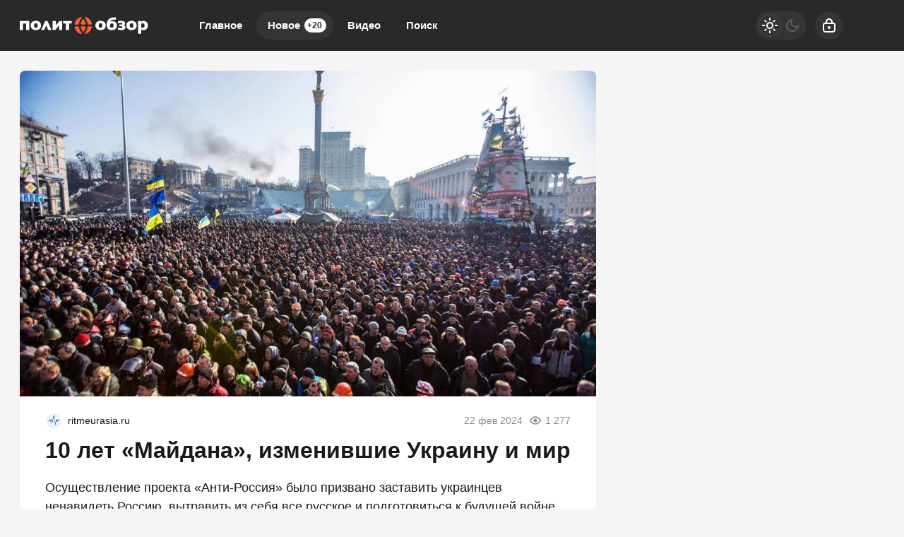

--- FILE ---
content_type: text/html; charset=utf-8
request_url: https://politobzor.net/266348-10-let-majdana-izmenivshie-ukrainu-i-mir.html
body_size: 22375
content:
<!DOCTYPE html>
<html prefix="og:http://ogp.me/ns# article:http://ogp.me/ns/article#" lang="ru" class="load">
<head>
<title>10 лет «Майдана», изменившие Украину и мир</title>
<meta charset="utf-8">
<meta name="title" content="10 лет «Майдана», изменившие Украину и мир">
<meta name="description" content="Осуществление проекта «Анти-Россия» было призвано заставить украинцев ненавидеть Россию, вытравить из себя все русское и подготовиться к будущей войне">
<meta name="keywords" content="Осуществление, проекта, «АнтиРоссия», призвано, заставить, украинцев, ненавидеть, Россию, вытравить, русское, подготовиться, будущей, войне">
<meta name="generator" content="DataLife Engine (https://dle-news.ru)">
<link rel="canonical" href="https://politobzor.net/266348-10-let-majdana-izmenivshie-ukrainu-i-mir.html">
<link rel="alternate" type="application/rss+xml" title="политобзор RSS" href="https://politobzor.net/rss.xml">
<link rel="search" type="application/opensearchdescription+xml" title="политобзор" href="https://politobzor.net/index.php?do=opensearch">
<link rel="preconnect" href="https://politobzor.net/" fetchpriority="high">
<meta property="twitter:title" content="10 лет «Майдана», изменившие Украину и мир">
<meta property="twitter:url" content="https://politobzor.net/266348-10-let-majdana-izmenivshie-ukrainu-i-mir.html">
<meta property="twitter:card" content="summary_large_image">
<meta property="twitter:image" content="https://politobzor.net/uploads/posts/2024-02/1708550220_bsrhk0r2fq1s.jpg">
<meta property="twitter:description" content="Осуществление проекта «Анти-Россия» было призвано заставить украинцев ненавидеть Россию, вытравить из себя все русское и подготовиться к будущей войне">
<meta property="og:type" content="article">
<meta property="og:site_name" content="политобзор">
<meta property="og:title" content="10 лет «Майдана», изменившие Украину и мир">
<meta property="og:url" content="https://politobzor.net/266348-10-let-majdana-izmenivshie-ukrainu-i-mir.html">
<meta property="og:image" content="https://politobzor.net/uploads/posts/2024-02/1708550220_bsrhk0r2fq1s.jpg">
<meta property="og:description" content="Осуществление проекта «Анти-Россия» было призвано заставить украинцев ненавидеть Россию, вытравить из себя все русское и подготовиться к будущей войне">
<meta name="HandheldFriendly" content="true">
<meta name="format-detection" content="telephone=no">
<meta name="viewport" content="initial-scale=1.0, width=device-width">
<meta name="apple-mobile-web-app-capable" content="yes">
<meta name="apple-mobile-web-app-status-bar-style" content="default">
<meta name="mobile-web-app-capable" content="yes">

<meta name="robots" content="max-image-preview:large">
<meta property="og:type" content="article">



<link rel="manifest" href="/manifest.json">

<link rel="shortcut icon" href="/templates/politobzor/brand/favicon/favicon.ico">
<link rel="apple-touch-icon" sizes="180x180" href="/templates/politobzor/brand/favicon/apple-touch-icon.png">
<link rel="icon" type="image/svg+xml" href="/templates/politobzor/brand/favicon/favicon.svg">
<link rel="icon" type="image/png" sizes="64x64" href="/templates/politobzor/brand/favicon/f64.png">
<link rel="icon" type="image/png" sizes="32x32" href="/templates/politobzor/brand/favicon/f32.png">
<link rel="icon" type="image/png" sizes="16x16" href="/templates/politobzor/brand/favicon/f16.png">



<link rel="preload" as="script" href="/templates/politobzor/js/darkmod.js?v=7h5vw">
<link rel="preload" as="script" href="/engine/classes/js/jquery3.js?v=7h5vw">

<link rel="preload" as="style" href="/templates/politobzor/brand/config.css?v=7h5vw">
<link rel="preload" as="style" href="/templates/politobzor/css/sys.css?v=7h5vw">
<link rel="preload" as="style" href="/templates/politobzor/css/style.css?v=7h5vw">


<link rel="preload" as="style" href="/templates/politobzor/css/text.css?v=7h5vw">
<link rel="preload" as="style" href="/templates/politobzor/css/fullstory.css?v=7h5vw">


<link href="/templates/politobzor/brand/config.css?v=7h5vw" type="text/css" rel="stylesheet" media="all">
<link href="/templates/politobzor/css/sys.css?v=7h5vw" type="text/css" rel="stylesheet" media="all">
<link href="/templates/politobzor/css/style.css?v=7h5vw" type="text/css" rel="stylesheet" media="all">


<link href="/templates/politobzor/css/short.css?v=7h5vw" type="text/css" rel="stylesheet" media="all">


<link href="/templates/politobzor/css/fullstory.css?v=7h5vw" type="text/css" rel="stylesheet" media="all">
<link href="/templates/politobzor/css/text.css?v=7h5vw" type="text/css" rel="stylesheet" media="all">




<link href="/templates/politobzor/css/uidialog.css?v=7h5vw" type="text/css" rel="stylesheet" media="all">

<link href="/templates/politobzor/css/login.css?v=7h5vw" type="text/css" rel="stylesheet" media="all">





<script src="/templates/politobzor/js/darkmod.js?v=7h5vw"></script>

<script src="https://yandex.ru/ads/system/header-bidding.js" async></script>
<script>
var adfoxBiddersMap = {
	"criteo": "868479",
	"myTarget": "852107",
	"betweenDigital": "852109",
	"adriver": "1366846"
};
var adUnits = [
	{
		"code": "adfox_desktop_3",
		"bids": [
			{
				"bidder": "criteo",
				"params": {
					"placementId": "1516430"
				}
			},
			{
				"bidder": "myTarget",
				"params": {
					"placementId": "327865"
				}
			},
			{
				"bidder": "betweenDigital",
				"params": {
					"placementId": "2721228"
				}
			},
			{
				"bidder": "adriver",
				"params": {
					"placementId": "74:politobzor_300x600"
				}
			}
		],
		"sizes": [
			[
				300,
				600
			]
		]
	}
];
var userTimeout = 1000;
window.YaHeaderBiddingSettings = {
	biddersMap: adfoxBiddersMap,
	adUnits: adUnits,
	timeout: userTimeout
};
</script>


<script>window.yaContextCb=window.yaContextCb||[]</script>
<script src="https://yandex.ru/ads/system/context.js" async></script>


<script>
	var isElementVisible = function (id) {
	target = document.querySelector('#' + id);

		// Все позиции элемента
		var targetPosition = {
			top: window.pageYOffset + target.getBoundingClientRect().top,
			left: window.pageXOffset + target.getBoundingClientRect().left,
			right: window.pageXOffset + target.getBoundingClientRect().right,
			bottom: window.pageYOffset + target.getBoundingClientRect().bottom
			},
			// Получаем позиции окна
			windowPosition = {
			top: window.pageYOffset,
			left: window.pageXOffset,
			right: window.pageXOffset + document.documentElement.clientWidth,
			bottom: window.pageYOffset + document.documentElement.clientHeight
			};

		if (targetPosition.bottom > windowPosition.top && // Если позиция нижней части элемента больше позиции верхней чайти окна, то элемент виден сверху
			targetPosition.top < windowPosition.bottom && // Если позиция верхней части элемента меньше позиции нижней чайти окна, то элемент виден снизу
			targetPosition.right > windowPosition.left && // Если позиция правой стороны элемента больше позиции левой части окна, то элемент виден слева
			targetPosition.left < windowPosition.right) { // Если позиция левой стороны элемента меньше позиции правой чайти окна, то элемент виден справа
			// Если элемент полностью видно, то запускаем следующий код

			return true 
		} else {

			return false
		};
	};
</script>

</head>

<body>
	 
<header id="header" class="header">
	<div class="wrp">
		<button class="h-burger" id="o-menu" aria-label="Меню" style="display:none;">
			<span class="iswap">
				<svg width="24" height="24" class="ic iswap-ic"><path d="M3 4V6H21V4H3ZM3 13H21V11H3V13ZM3 20H21V18H3V20Z"/></svg>
				<svg width="24" height="24" class="ic iswap-close"><use xlink:href="#ic-close"></use></svg>
			</span>
		</button>
		<div class="h-first"><a class="logo" href="/" title="Политобзор" aria-label="Политобзор">
    <svg width="182" height="40" viewBox="0 0 182 40" xmlns="http://www.w3.org/2000/svg">
        <path d="M135.884 15.6562C134.011 13.9567 130.545 13.3009 128.19 14.6526C128.845 11.2802 133.328 11.9895 136.018 11.7352L136.353 8.52344C133.382 8.64388 129.581 8.51006 127.146 10.3033C122.93 13.1403 121.458 20.4739 124.67 24.5153C127.266 27.4059 133.007 27.3792 135.764 24.7027C138.159 22.4009 138.253 17.958 135.871 15.6428L135.884 15.6562ZM132.204 22.4678C131.441 23.592 129.14 23.6053 128.377 22.4678C127.52 21.4642 127.507 18.8546 128.364 17.8643C129.113 16.7803 131.468 16.7803 132.218 17.8643C133.074 18.868 133.061 21.4642 132.218 22.4678H132.204ZM28.2501 15.3618C25.5068 12.7924 20.02 12.779 17.29 15.3618C14.8276 17.7573 14.841 22.3474 17.29 24.7562C20.02 27.3524 25.5335 27.339 28.2501 24.7562C30.6991 22.3608 30.7125 17.7573 28.2501 15.3618ZM25.1588 21.3839C24.8644 22.9898 23.0444 23.7526 21.6393 23.0834C19.8728 22.1333 19.8326 19.2159 20.8497 17.7037C21.7062 16.5127 23.8206 16.5261 24.6771 17.7037C25.3997 18.6806 25.4532 20.233 25.1588 21.3839ZM0 26.4424H4.50985V17.1818H9.11338V26.4424H13.6232V13.689H0V26.4558V26.4424ZM35.9851 13.689L30.1906 26.4424H34.58L37.5107 19.778L40.1471 26.4424H44.9915L39.3174 13.689H35.9851ZM50.8797 19.9921V13.6756H46.4903V26.429H50.2106L55.7241 19.9118V26.429H60.1135V13.689H56.3397L50.8797 20.0055V19.9921ZM61.2912 17.1818H65.1721V26.4424H69.6819V17.1818H73.5494V13.689H61.2778V17.1818H61.2912ZM119.852 15.3618C117.109 12.7924 111.622 12.779 108.892 15.3618C106.43 17.7573 106.443 22.3474 108.892 24.7562C111.622 27.3524 117.136 27.339 119.852 24.7562C122.301 22.3608 122.315 17.7573 119.852 15.3618ZM116.761 21.3839C116.467 22.9898 114.647 23.7526 113.241 23.0834C111.475 22.1333 111.435 19.2159 112.452 17.7037C113.308 16.5127 115.423 16.5261 116.279 17.7037C117.002 18.6806 117.055 20.233 116.761 21.3839ZM148.986 20.9289C148.584 20.3802 148.036 19.9653 147.38 19.7111C149.548 18.868 149.909 15.7365 147.888 14.492C145.466 12.9664 141.692 13.234 139.043 14.2109V17.3424C140.327 16.5261 145.346 15.2012 144.636 17.958C144.57 18.1052 144.449 18.239 144.289 18.3595C143.499 18.9349 141.719 18.6806 140.769 18.7342V21.0627C141.84 21.1162 143.713 20.8486 144.596 21.4642C145.051 21.8121 145.212 22.4277 144.984 22.9496C143.74 24.609 140.461 23.4983 138.936 22.6953V25.9071C141.184 26.6833 145.854 27.2855 148.183 25.4923C149.615 24.4618 150.083 22.3474 149.012 20.9155L148.986 20.9289ZM163.746 15.3618C161.003 12.7924 155.516 12.779 152.773 15.3618C150.311 17.7573 150.324 22.3474 152.773 24.7562C155.503 27.3524 161.016 27.339 163.746 24.7562C166.195 22.3608 166.209 17.7573 163.746 15.3618ZM160.669 21.3839C160.374 22.9898 158.554 23.7526 157.149 23.0834C155.65 22.334 155.516 20.1795 155.864 18.7208C156.185 17.1417 157.979 16.3923 159.384 17.0614C160.909 17.7974 161.016 19.9252 160.669 21.3839ZM181.17 17.8643C180.354 13.7827 174.854 12.0296 171.896 14.8399V13.689H167.386V31.8623H171.896V25.7064C177.637 28.9717 182.709 23.8328 181.17 17.8643ZM176.473 21.4909C175.857 23.7793 173.542 23.8328 171.896 22.6151V17.7439C174.947 15.2681 177.477 18.1587 176.473 21.4909Z" fill="white"/>
        <path d="M92.191 21.2367H87.5474C86.8113 21.2367 86.2359 21.8656 86.3697 22.5883C86.7846 24.7562 87.7079 26.7368 89.006 28.4096C89.4477 28.9717 90.2907 28.9717 90.7324 28.4096C92.0304 26.7368 92.9672 24.7428 93.3687 22.5883C93.5025 21.8656 92.9271 21.2367 92.191 21.2367ZM100.916 21.2367H97.2228C96.5671 21.2367 96.0318 21.7452 95.9381 22.3876C95.5099 25.3183 94.2921 27.9948 92.4988 30.1895C92.1107 30.6712 92.1643 31.3671 92.6594 31.7418C92.9137 31.9426 93.2482 32.0095 93.556 31.9158C97.8384 30.5909 101.144 27.0312 102.081 22.5883C102.241 21.8656 101.652 21.2233 100.916 21.2233V21.2367ZM83.7869 22.3876C83.6932 21.7452 83.1579 21.2367 82.5022 21.2367H78.8087C78.0726 21.2367 77.4838 21.879 77.6444 22.6017C78.6213 27.1918 82.1275 30.8586 86.6374 32.063C86.9451 32.1433 87.2663 32.0496 87.4804 31.8221C87.815 31.4742 87.815 30.9121 87.5072 30.5374C85.5801 28.2758 84.2419 25.4789 83.7869 22.3876ZM95.9381 17.5833C96.0318 18.2256 96.5671 18.7342 97.2228 18.7342H100.916C101.652 18.7342 102.241 18.0918 102.081 17.3692C101.13 12.9262 97.8384 9.36653 93.556 8.04167C93.2482 7.948 92.9137 8.01491 92.6594 8.21564C92.1776 8.59035 92.1241 9.29961 92.4988 9.768C94.2787 11.9627 95.4965 14.6526 95.9381 17.5699V17.5833ZM87.534 18.7342H92.1776C92.9137 18.7342 93.4891 18.1052 93.3553 17.3826C92.9404 15.2146 92.0171 13.234 90.719 11.5612C90.2774 10.9992 89.4343 10.9992 88.9926 11.5612C87.6946 13.234 86.7712 15.228 86.3563 17.3826C86.2225 18.1052 86.7979 18.7342 87.534 18.7342ZM78.8087 18.7342H82.5022C83.1579 18.7342 83.6932 18.2256 83.7869 17.5833C84.2152 14.6526 85.4329 11.9761 87.2262 9.78138C87.6143 9.29961 87.5607 8.60373 87.079 8.22903C86.8247 8.02829 86.4902 7.96138 86.1824 8.05506C81.9 9.37991 78.5946 12.9396 77.6578 17.3826C77.4972 18.1052 78.086 18.7476 78.8221 18.7476L78.8087 18.7342Z" fill="#F76037"/>
    </svg>
</a></div>
		
		<div id="h-menu" class="h-menu" style="display:none;">
			<div class="h-menu-tools">
				<form class="qsearch" method="post">
	<div class="qsearch-field">
		<input id="qsearch-input" class="qsearch-field-input" name="story" type="search" placeholder="Поиск по сайту..." autocomplete="off">
		<button class="qsearch-field-btn" type="submit" title="Найти" aria-label="Найти">
			<svg width="24" height="24" class="ic"><path d="M11 3C6.58172 3 3 6.58172 3 11C3 15.4183 6.58172 19 11 19C12.8487 19 14.551 18.3729 15.9056 17.3199L20 21.4142L21.4142 20L17.3199 15.9056C18.3729 14.551 19 12.8487 19 11C19 6.58172 15.4183 3 11 3ZM5 11C5 7.68629 7.68629 5 11 5C14.3137 5 17 7.68629 17 11C17 14.3137 14.3137 17 11 17C7.68629 17 5 14.3137 5 11Z"/></svg>
		</button>
		<i class="qsearch-field-line"></i>
	</div>
	<button class="qsearch-close" id="x-search" title="Закрыть поиск" aria-label="Закрыть поиск">
		<svg width="24" height="24" class="ic"><use xlink:href="#ic-close"></use></svg>
	</button>
	<input type="hidden" name="do" value="search" autocomplete="off">
	<input type="hidden" name="subaction" value="search" autocomplete="off">
</form>
				
			</div>
			<div class="h-menu-over dark">
				<nav class="h-menu-links">
					<a href="/" title="Главное">Главное</a>
					<a class="active" href="/new/" title="Новости">Новое<i class="badge">+20</i></a>
					<a href="/video/" title="Видео">Видео<i class="badge"></i></a>
					<a class="h-menu-search" id="o-search" href="/index.php?do=search" title="Поиск">Поиск</a>
				</nav>
				<div class="h-menu-add" style="display: none;"><a class="btn btn-tone btn-lg" href="/addnews.html">Добавить новость</a></div>
				<nav class="h-menu-sublinks" style="display: none;"><a href="https://vomedia.ru/21-politobzor.html" target="_blank">Реклама</a>
<a href="/index.php?do=feedback" target="_self">Контакты</a>
<a href="/about.html" target="_self">Об издании</a>
<a href="/rules.html" target="_self">Правила</a></nav>
				<div class="h-menu-soc" style="display: none;">
					<nav class="social-links">
	
	<a href="https://ok.ru/politobzor" target="_blank" rel="nofollow noopener noreferrer" class="soc_ok" title="Одноклассники" aria-label="Одноклассники"><svg width="32" height="32"><use xlink:href="#ic-ok"></use></svg></a>
	<a href="https://vk.com/politobozrenie" target="_blank" rel="nofollow noopener noreferrer" class="soc_vk" title="VK" aria-label="VK"><svg width="32" height="32"><use xlink:href="#ic-vk"></use></svg></a>
	<a href="https://dzen.ru/politobzor.net" target="_blank" rel="nofollow noopener noreferrer" class="soc_dzen" title="Дзен" aria-label="Дзен"><svg width="32" height="32"><use xlink:href="#ic-dzen"></use></svg></a>
</nav>
				</div>
				
			</div>
		</div>
		
		<div class="h-tools">
			<button class="h-darkmod" aria-label="Светлая / Темная версия" id="mod-toggle">
				<span class="h-darkmod-in">
					<svg class="ic mod-light" width="24" height="24" viewBox="0 0 24 24" xmlns="http://www.w3.org/2000/svg">
						<path d="M12 15C12.8333 15 13.5417 14.7083 14.125 14.125C14.7083 13.5417 15 12.8333 15 12C15 11.1667 14.7083 10.4583 14.125 9.875C13.5417 9.29167 12.8333 9 12 9C11.1667 9 10.4583 9.29167 9.875 9.875C9.29167 10.4583 9 11.1667 9 12C9 12.8333 9.29167 13.5417 9.875 14.125C10.4583 14.7083 11.1667 15 12 15ZM12 17C10.6167 17 9.4375 16.5125 8.4625 15.5375C7.4875 14.5625 7 13.3833 7 12C7 10.6167 7.4875 9.4375 8.4625 8.4625C9.4375 7.4875 10.6167 7 12 7C13.3833 7 14.5625 7.4875 15.5375 8.4625C16.5125 9.4375 17 10.6167 17 12C17 13.3833 16.5125 14.5625 15.5375 15.5375C14.5625 16.5125 13.3833 17 12 17ZM5 13H1V11H5V13ZM23 13H19V11H23V13ZM11 5V1H13V5H11ZM11 23V19H13V23H11ZM6.4 7.75L3.875 5.325L5.3 3.85L7.7 6.35L6.4 7.75ZM18.7 20.15L16.275 17.625L17.6 16.25L20.125 18.675L18.7 20.15ZM16.25 6.4L18.675 3.875L20.15 5.3L17.65 7.7L16.25 6.4ZM3.85 18.7L6.375 16.275L7.75 17.6L5.325 20.125L3.85 18.7Z" />
					</svg>
					<svg class="ic mod-dark" width="24" height="24" viewBox="0 0 24 24" xmlns="http://www.w3.org/2000/svg">
						<path d="M12 21C9.5 21 7.375 20.125 5.625 18.375C3.875 16.625 3 14.5 3 12C3 9.5 3.875 7.375 5.625 5.625C7.375 3.875 9.5 3 12 3C12.2333 3 12.4625 3.00833 12.6875 3.025C12.9125 3.04167 13.1333 3.06667 13.35 3.1C12.6667 3.58333 12.1208 4.2125 11.7125 4.9875C11.3042 5.7625 11.1 6.6 11.1 7.5C11.1 9 11.625 10.275 12.675 11.325C13.725 12.375 15 12.9 16.5 12.9C17.4167 12.9 18.2583 12.6958 19.025 12.2875C19.7917 11.8792 20.4167 11.3333 20.9 10.65C20.9333 10.8667 20.9583 11.0875 20.975 11.3125C20.9917 11.5375 21 11.7667 21 12C21 14.5 20.125 16.625 18.375 18.375C16.625 20.125 14.5 21 12 21ZM12 19C13.4667 19 14.7833 18.5958 15.95 17.7875C17.1167 16.9792 17.9667 15.925 18.5 14.625C18.1667 14.7083 17.8333 14.775 17.5 14.825C17.1667 14.875 16.8333 14.9 16.5 14.9C14.45 14.9 12.7042 14.1792 11.2625 12.7375C9.82083 11.2958 9.1 9.55 9.1 7.5C9.1 7.16667 9.125 6.83333 9.175 6.5C9.225 6.16667 9.29167 5.83333 9.375 5.5C8.075 6.03333 7.02083 6.88333 6.2125 8.05C5.40417 9.21667 5 10.5333 5 12C5 13.9333 5.68333 15.5833 7.05 16.95C8.41667 18.3167 10.0667 19 12 19Z" />
					</svg>
				</span>
			</button>
			
			<button class="h-login" id="login-btn" aria-label="Войти">
				<svg class="ic" width="24" height="24" viewBox="0 0 24 24" xmlns="http://www.w3.org/2000/svg"><path d="M12 13C10.9 13 10 13.9 10 15C10 16.1 10.9 17 12 17C13.1 17 14 16.1 14 15C14 13.9 13.1 13 12 13ZM20.92 10.67C20.83 10.01 20.63 9.39 20.12 8.88C19.61 8.37 18.98 8.17 18.33 8.08C17.95 8.03 17.5 8.01 17 8V7C17 4.24 14.76 2 12 2C9.24 2 7 4.24 7 7V8C6.5 8.01 6.06 8.03 5.67 8.08C5.01 8.17 4.39 8.37 3.88 8.88C3.37 9.39 3.17 10.02 3.08 10.67C3 11.28 3 12.05 3 12.93V15.07C3 16.42 3 17.54 3.12 18.43C3.24 19.36 3.52 20.18 4.17 20.83C4.83 21.49 5.65 21.76 6.57 21.88C7.45 22 8.57 22 9.92 22H14.06C15.41 22 16.53 22 17.41 21.88C18.34 21.76 19.16 21.48 19.81 20.83C20.47 20.17 20.74 19.35 20.86 18.43C20.98 17.55 20.98 16.43 20.98 15.08V12.94C20.98 12.05 20.98 11.29 20.9 10.68L20.92 10.67ZM9 7C9 5.34 10.34 4 12 4C13.66 4 15 5.34 15 7V8H9V7ZM19 15C19 16.44 19 17.42 18.9 18.16C18.81 18.87 18.64 19.19 18.42 19.42C18.2 19.65 17.87 19.81 17.16 19.9C16.43 20 15.44 20 14 20H10C8.56 20 7.58 20 6.84 19.9C6.13 19.81 5.81 19.64 5.58 19.42C5.36 19.2 5.19 18.87 5.1 18.16C5 17.43 5 16.44 5 15V13C5 12.03 5 11.4 5.06 10.94C5.12 10.51 5.21 10.37 5.29 10.29C5.37 10.21 5.5 10.12 5.94 10.06C6.4 10 7.03 10 8 10H16C16.97 10 17.6 10 18.06 10.06C18.49 10.12 18.63 10.21 18.71 10.29C18.79 10.37 18.88 10.5 18.94 10.94C19 11.4 19 12.03 19 13V15Z"/></svg>
			</button>
			
			
		</div>
	</div>
</header>


	
	<main id="page" class="page-content">
	
	

	
	
<div class="str wrp wrpcont">
	<div class="str-cont grid-sm g-sm-c2">
		
		<article id="full-story" class="cbox full-story" data-id="266348">
			
			<div class="full-story-media story-img">
				<div class="fit-cover">
					
					<img src="/uploads/posts/2024-02/1708550220_bsrhk0r2fq1s.jpg" width="430" height="280" alt="10 лет «Майдана», изменившие Украину и мир" title="10 лет «Майдана», изменившие Украину и мир" fetchpriority="high" decoding="async">
				</div>
				
			</div>
			
			<div class="full-meta">
				<div class="source">
					<a href="/user/Pathfinder" rel="nofollow" title="Pathfinder" class="source-logo">
						<img src="//politobzor.net/uploads/fotos/foto_60899.png" alt="Pathfinder" width="24" height="24" loading="lazy">
					</a>
					<a class="source-site" href="/source/ritmeurasia.ru/" rel="nofollow noreferrer"><span class="truncate">ritmeurasia.ru</span></a>
				</div>
				<time class="meta meta-time" datetime="2024-02-22T00:16">22 фев 2024</time>
				<span class="meta meta-views"><svg width="20" height="20" class="ic"><use xlink:href="#ic-view"></use></svg>1 277</span>
			</div>
			
			<h1 class="heading">
				
				<a href="https://politobzor.net/show-266348-10-let-majdana-izmenivshie-ukrainu-i-mir.html"
					target="_blank">10 лет «Майдана», изменившие Украину и мир</a>
				
			</h1>
			<div class="full-story-text text">
				
				<meta property="og:type" content="article">
				<meta property="og:title" content="10 лет «Майдана», изменившие Украину и мир">
				<meta property="og:url" content="https://politobzor.net/266348-10-let-majdana-izmenivshie-ukrainu-i-mir.html" />
				<meta property="article:author" content="Pathfinder">
				<meta property="article:section" content="Новое">
				<meta property="article:tag"
					content="Группа - гость">
				<meta property="article:published_time" content="2024-02-22T00:16:35+0300">
				<meta itemprop="datePublished" content="2024-02-22T00:16:35+0300" />
				<meta itemprop="identifier" content="266348">
				
				Осуществление проекта «Анти-Россия» было призвано заставить украинцев ненавидеть Россию, вытравить из себя все русское и подготовиться к будущей войне...
			</div>
			<div class="full-story-readmore"><a class="btn btn-fill btn-lg btn-block" href="https://politobzor.net/show-266348-10-let-majdana-izmenivshie-ukrainu-i-mir.html" rel="nofollow" target="_blank">Читать
			полностью</a></div>
			
			
			
			
			
			<div class="block-ad-fullstory"><!-- Yandex.RTB R-A-247290-9 -->
<div id="yandex_rtb_R-A-247290-9"></div>
<script>
window.yaContextCb.push(() => {
    Ya.Context.AdvManager.render({
        "blockId": "R-A-247290-9",
        "renderTo": "yandex_rtb_R-A-247290-9"
    })
})
</script></div>
			

			
			<div class="full-story-foot cv-auto">
				
<div class="share">
	<a class="fbtn share-btn share-tg" href="https://t.me/share/url?url=https://politobzor.net/266348-10-let-majdana-izmenivshie-ukrainu-i-mir.html&amp;text=10 лет «Майдана», изменившие Украину и мир" target="_blank" rel="noopener nofollow" title="Поделиться в Телеграм" aria-label="Поделиться в Телеграм" onclick="minWin(this.href); return false;" role="button"><svg width="32" height="32" class="ic"><use xlink:href="#ic-telegram"></use></svg></a>
	<a class="fbtn share-btn share-vk" href="https://vk.com/share.php?url=https://politobzor.net/266348-10-let-majdana-izmenivshie-ukrainu-i-mir.html&title=10 лет «Майдана», изменившие Украину и мир" target="_blank" rel="noopener nofollow" title="Поделиться в VK" aria-label="Поделиться в VK" onclick="minWin(this.href); return false;" role="button"><svg width="32" height="32" class="ic"><use xlink:href="#ic-vk"></use></svg></a>
	<a class="fbtn share-btn share-ok" href="https://connect.ok.ru/offer?url=https://politobzor.net/266348-10-let-majdana-izmenivshie-ukrainu-i-mir.html&title=10 лет «Майдана», изменившие Украину и мир" target="_blank" rel="noopener nofollow" title="Поделиться в Одноклассниках" aria-label="Поделиться в Одноклассниках" onclick="minWin(this.href); return false;" role="button"><svg width="32" height="32" class="ic"><use xlink:href="#ic-ok"></use></svg></a>
</div>

				
			</div>
			 <div class="channels">
	<div class="channels-info">
		<div class="channels-info-title title">Наши новостные каналы</div>
		<p class="channels-info-text">Подписывайтесь и будьте в курсе свежих новостей и важнейших событиях дня.</p>
	</div>
	<div class="channels-links">
		<a href="https://vk.com/politobozrenie" rel="nofollow noreferrer" target="_blank">
			<svg xmlns="http://www.w3.org/2000/svg" width="32" height="32" viewBox="0 0 32 32"><path d="M32 16C32 7.16344 24.8366 0 16 0C7.16344 0 0 7.16344 0 16C0 24.8366 7.16344 32 16 32C24.8366 32 32 24.8366 32 16Z" fill="#0277FF"/><path d="M17.1495 21.3333C11.0754 21.3333 7.61125 17.329 7.4668 10.6666H10.5088C10.6088 15.5566 12.8545 17.6282 14.6285 18.0555V10.6666H17.494V14.8846C19.2483 14.703 21.0915 12.781 21.7137 10.6666H24.5779C24.343 11.7633 23.8753 12.8016 23.2041 13.7166C22.5328 14.6315 21.6724 15.4034 20.6767 15.9839C21.7884 16.5139 22.7705 17.2648 23.558 18.1869C24.3455 19.1091 24.9203 20.1815 25.2446 21.3333H22.0915C21.8008 20.3331 21.2094 19.4378 20.3914 18.7596C19.5735 18.0814 18.5655 17.6506 17.494 17.5213V21.3333H17.1495Z" fill="white"/></svg>
			<span>ВКонтакте</span>
		</a>
		<a href="https://dzen.ru/politobzor.net" rel="nofollow noreferrer" target="_blank">
			<svg xmlns="http://www.w3.org/2000/svg" width="32" height="32" viewBox="0 0 32 32"><path fill="currentColor" d="m19.09,19.09c-2.52,2.59-2.7,5.83-2.91,12.91,6.61,0,11.17-.02,13.52-2.31,2.29-2.35,2.31-7.13,2.31-13.52-7.09.23-10.32.4-12.91,2.91ZM0,16.17c0,6.39.02,11.17,2.31,13.52,2.35,2.29,6.91,2.31,13.52,2.31-.23-7.09-.4-10.32-2.91-12.91-2.59-2.51-5.83-2.7-12.91-2.91ZM15.83,0C9.23,0,4.66.02,2.31,2.31.02,4.66,0,9.44,0,15.83c7.09-.23,10.32-.4,12.91-2.91,2.52-2.59,2.7-5.83,2.91-12.91Zm3.26,12.91c-2.52-2.59-2.7-5.83-2.91-12.91,6.61,0,11.17.02,13.52,2.31,2.29,2.35,2.31,7.13,2.31,13.52-7.09-.23-10.32-.4-12.91-2.91Z"/></svg>
			<span>Дзен</span>
		</a>
		<a href="https://ok.ru/politobzor" rel="nofollow noreferrer" target="_blank">
			<svg fill="none" width="120" height="120" viewBox="0 0 120 120" xmlns="http://www.w3.org/2000/svg"><path d="M120 60C120 93.1371 93.1371 120 60 120C26.8629 120 0 93.1371 0 60C0 26.8629 26.8629 0 60 0C93.1371 0 120 26.8629 120 60Z" fill="#ED812B"/><path d="M67.2847 75.8688C70.9635 75.0229 74.4778 73.5528 77.6718 71.5228C80.0781 69.8952 80.7244 66.6051 79.1144 64.1725C77.5679 61.8332 74.4864 61.1273 72.0887 62.5595C64.7313 67.2118 55.3829 67.2118 48.0255 62.5595C45.5816 61.0019 42.3559 61.7428 40.8122 64.2075C40.8122 64.2133 40.8122 64.2191 40.8065 64.222C39.2657 66.6926 39.9986 69.9565 42.4424 71.514L42.4482 71.5199C45.6364 73.547 49.1478 75.02 52.8237 75.86L42.8262 85.9667C40.7863 87.9939 40.7488 91.3044 42.7454 93.3666L42.8319 93.4541C43.8245 94.4866 45.169 95 46.5078 95C47.8495 95 49.1911 94.4866 50.1865 93.4541L60.0571 83.5254L69.8786 93.4599C71.956 95.4871 75.2741 95.4317 77.2822 93.3287C79.2385 91.2782 79.2385 88.026 77.2822 85.9784L67.2847 75.8688ZM60.0571 61.1332C69.9248 61.1215 77.917 53.042 77.9314 43.0695C77.9314 33.1087 69.9103 25 60.0571 25C50.2038 25 42.1828 33.1087 42.1828 43.0753C42.1972 53.0508 50.1923 61.1303 60.0571 61.1361V61.1332ZM60.0571 35.5909C64.1427 35.5967 67.4521 38.9452 67.455 43.0724C67.455 47.2026 64.1427 50.5481 60.0571 50.554C55.9744 50.5481 52.665 47.2055 52.6563 43.0753C52.6621 38.9422 55.9744 35.5967 60.0571 35.5879V35.5909Z" fill="white"/></svg>
			<span>Одноклассники</span>
		</a>
	</div>
</div>
		</article>
		
		
		<div class="sep-title cv-auto"><span>Рекомендуем для вас</span></div>
		<div class="cv-auto"><!-- Yandex Native Ads C-A-247290-12 -->
<div id="id-C-A-247290-12"></div>
<script>window.yaContextCb.push(()=>{
  Ya.Context.AdvManager.renderWidget({
    renderTo: 'id-C-A-247290-12',
    blockId: 'C-A-247290-12',
    darkTheme: localStorage.getItem('theme') === 'dark' || (localStorage.getItem('theme') == null && window.matchMedia("(prefers-color-scheme: dark)").matches) ? true : false
  })
})</script></div>
		
		<article class="post cbox item g-item cv-auto" data-id="277017">
	<figure class="post-img fit-cover">
		<img src="/uploads/mini/shortstory/9e9/1921a366dcbed9a150588fe158c02.webp" width="430" height="280" title="«Проблема гнилой системы», – полковник Безруков о МИДе и «озабоченностях»" alt="«Проблема гнилой системы», – полковник Безруков о МИДе и «озабоченностях»" loading="lazy" fetchpriority="low" decoding="async">
	</figure>
	<h2 class="title">
		
		<a class="item-link" href="https://politobzor.net/show-277017-problema-gniloj-sistemy-polkovnik-bezrukov-o-mide-i-ozabochennostjah.html" target="_blank">«Проблема гнилой системы», – полковник Безруков о МИДе и «озабоченностях»</a>
	</h2>
	
	<div class="post-text">Россия до сих пор пожинает плоды «святых девяностых», когда формировались многие кадры, по сей день отвечающие за внешнюю политику страны...</div>
	<div class="post-meta">
		<div class="source">
			<a href="/user/ПолитНавигатор" rel="nofollow" title="ПолитНавигатор" class="source-logo">
				<img src="//politobzor.net/uploads/fotos/foto_162852_1731664128.webp" alt="ПолитНавигатор" width="20" height="20" loading="lazy">
			</a>
			<a class="source-site" href="/source/politnavigator.news/" rel="nofollow noreferrer"><span class="truncate">politnavigator.news</span></a>
		</div>
		<time class="meta meta-time" datetime="2026-01-19T17:12">19 янв 2026</time>
		<a href="https://politobzor.net/277017-problema-gniloj-sistemy-polkovnik-bezrukov-o-mide-i-ozabochennostjah.html" class="meta meta-views"><svg width="20" height="20" class="ic"><use xlink:href="#ic-view"></use></svg>5 044</a>
	</div>
</article><article class="post cbox item g-item cv-auto" data-id="277013">
	<figure class="post-img fit-cover">
		<img src="/uploads/mini/shortstory/aec/aae2095cd1a616410ec665f63cf00.webp" width="430" height="280" title="Сломали изоляцию: Собчак сказала вслух, о чём молчат в Кремле и Вашингтоне" alt="Сломали изоляцию: Собчак сказала вслух, о чём молчат в Кремле и Вашингтоне" loading="lazy" fetchpriority="low" decoding="async">
	</figure>
	<h2 class="title">
		
		<a class="item-link" href="https://politobzor.net/show-277013-slomali-izoljaciju-sobchak-skazala-vsluh-o-chem-molchat-v-kremle-i-vashingtone.html" target="_blank">Сломали изоляцию: Собчак сказала вслух, о чём молчат в Кремле и Вашингтоне</a>
	</h2>
	
	<div class="post-text">Участие Путина в «Совете мира» по Газе может стать дипломатическим прорывом. Собчак оценила возможные последствия инициативы Трампа...</div>
	<div class="post-meta">
		<div class="source">
			<a href="/user/ГОЛОС РЕГИОНОВ" rel="nofollow" title="ГОЛОС РЕГИОНОВ" class="source-logo">
				<img src="//politobzor.net/uploads/fotos/foto_184551_1729100463.webp" alt="ГОЛОС РЕГИОНОВ" width="20" height="20" loading="lazy">
			</a>
			<a class="source-site" href="/source/regionvoice.ru/" rel="nofollow noreferrer"><span class="truncate">regionvoice.ru</span></a>
		</div>
		<time class="meta meta-time" datetime="2026-01-19T15:06">19 янв 2026</time>
		<a href="https://politobzor.net/277013-slomali-izoljaciju-sobchak-skazala-vsluh-o-chem-molchat-v-kremle-i-vashingtone.html" class="meta meta-views"><svg width="20" height="20" class="ic"><use xlink:href="#ic-view"></use></svg>3 861</a>
	</div>
</article><article class="post cbox item g-item cv-auto" data-id="276980">
	<figure class="post-img fit-cover">
		<img src="/uploads/mini/shortstory/2bf/976c139a5d01fda0969fc1e0fc9a0.webp" width="430" height="280" title="Миллионы людей без связи: в России озвучили жёсткое решение по WhatsApp*" alt="Миллионы людей без связи: в России озвучили жёсткое решение по WhatsApp*" loading="lazy" fetchpriority="low" decoding="async">
	</figure>
	<h2 class="title">
		
		<a class="item-link" href="https://politobzor.net/show-276980-milliony-ljudej-bez-svjazi-v-rossii-ozvuchili-zhestkoe-reshenie-po-whatsapp.html" target="_blank">Миллионы людей без связи: в России озвучили жёсткое решение по WhatsApp*</a>
	</h2>
	
	<div class="post-text">WhatsApp вновь в центре политического скандала. Почему речь зашла о полной блокировке и к чему готовят пользователей...</div>
	<div class="post-meta">
		<div class="source">
			<a href="/user/РЕГИОН ОНЛАЙН" rel="nofollow" title="РЕГИОН ОНЛАЙН" class="source-logo">
				<img src="//warfiles.ru/uploads/fotos/foto_184672.png" alt="РЕГИОН ОНЛАЙН" width="20" height="20" loading="lazy">
			</a>
			<a class="source-site" href="/source/news-r.ru/" rel="nofollow noreferrer"><span class="truncate">news-r.ru</span></a>
		</div>
		<time class="meta meta-time" datetime="2026-01-17T10:39">17 янв 2026</time>
		<a href="https://politobzor.net/276980-milliony-ljudej-bez-svjazi-v-rossii-ozvuchili-zhestkoe-reshenie-po-whatsapp.html" class="meta meta-views"><svg width="20" height="20" class="ic"><use xlink:href="#ic-view"></use></svg>3 286</a>
	</div>
</article><article class="post cbox item g-item cv-auto" data-id="276985">
	<figure class="post-img fit-cover">
		<img src="/uploads/mini/shortstory/b73/da1f0766b6fb8cdd7fc9456ce38e1.webp" width="430" height="280" title="Борьбу с незаконными анклавами в России решено доверить «клану бояр»" alt="Борьбу с незаконными анклавами в России решено доверить «клану бояр»" loading="lazy" fetchpriority="low" decoding="async">
	</figure>
	<h2 class="title">
		
		<a class="item-link" href="https://politobzor.net/show-276985-borbu-s-nezakonnymi-anklavami-v-rossii-resheno-doverit-klanu-bojar.html" target="_blank">Борьбу с незаконными анклавами в России решено доверить «клану бояр»</a>
	</h2>
	
	<div class="post-text">Если местные чиновники не захотят отказаться от сверхприбылей — потребуется привлекать федералов...</div>
	<div class="post-meta">
		<div class="source">
			<a href="/user/svpressaru" rel="nofollow" title="svpressaru" class="source-logo">
				<img src="//politobzor.net/uploads/fotos/foto_160082.jpg" alt="svpressaru" width="20" height="20" loading="lazy">
			</a>
			<a class="source-site" href="/source/svpressa.ru/" rel="nofollow noreferrer"><span class="truncate">svpressa.ru</span></a>
		</div>
		<time class="meta meta-time" datetime="2026-01-17T18:31">17 янв 2026</time>
		<a href="https://politobzor.net/276985-borbu-s-nezakonnymi-anklavami-v-rossii-resheno-doverit-klanu-bojar.html" class="meta meta-views"><svg width="20" height="20" class="ic"><use xlink:href="#ic-view"></use></svg>3 228</a>
	</div>
</article><article class="post cbox item g-item cv-auto" data-id="277007">
	<figure class="post-img fit-cover">
		<img src="/uploads/mini/shortstory/647/46187de014f21a478af458b96c6ec.webp" width="430" height="280" title="Халява в России кончилась: Таджики забирают детей и уезжают" alt="Халява в России кончилась: Таджики забирают детей и уезжают" loading="lazy" fetchpriority="low" decoding="async">
	</figure>
	<h2 class="title">
		
		<a class="item-link" href="https://politobzor.net/show-277007-haljava-v-rossii-konchilas-tadzhiki-zabirajut-detej-i-uezzhajut.html" target="_blank">Халява в России кончилась: Таджики забирают детей и уезжают</a>
	</h2>
	
	<div class="post-text">Дети мигрантов массово проваливают тесты для поступления в школу. Эпоха социального иждивенчества закрывается. В Душанбе отреагировали болезненно....</div>
	<div class="post-meta">
		<div class="source">
			<a href="/user/K-politika" rel="nofollow" title="K-politika" class="source-logo">
				<img src="//warfiles.ru/uploads/fotos/foto_151298.png" alt="K-politika" width="20" height="20" loading="lazy">
			</a>
			<a class="source-site" href="/source/k-politika.ru/" rel="nofollow noreferrer"><span class="truncate">k-politika.ru</span></a>
		</div>
		<time class="meta meta-time" datetime="2026-01-19T10:50">19 янв 2026</time>
		<a href="https://politobzor.net/277007-haljava-v-rossii-konchilas-tadzhiki-zabirajut-detej-i-uezzhajut.html" class="meta meta-views"><svg width="20" height="20" class="ic"><use xlink:href="#ic-view"></use></svg>2 905</a>
	</div>
</article><article class="post cbox item g-item cv-auto" data-id="276986">
	<figure class="post-img fit-cover">
		<img src="/uploads/mini/shortstory/744/a252eb34ac617bd7d65c876bc3403.webp" width="430" height="280" title="Озвучен сценарий ликвидации Приднестровья" alt="Озвучен сценарий ликвидации Приднестровья" loading="lazy" fetchpriority="low" decoding="async">
	</figure>
	<h2 class="title">
		
		<a class="item-link" href="https://politobzor.net/show-276986-ozvuchen-scenarij-likvidacii-pridnestrovja.html" target="_blank">Озвучен сценарий ликвидации Приднестровья</a>
	</h2>
	
	<div class="post-text">Приднестровье вновь оказалось в центре внимания. Мы видим какие-то вбросы о блокировании там российских миротворцев (которые на самом деле находятся в блокаде...</div>
	<div class="post-meta">
		<div class="source">
			<a href="/user/K-politika" rel="nofollow" title="K-politika" class="source-logo">
				<img src="//warfiles.ru/uploads/fotos/foto_151298.png" alt="K-politika" width="20" height="20" loading="lazy">
			</a>
			<a class="source-site" href="/source/k-politika.ru/" rel="nofollow noreferrer"><span class="truncate">k-politika.ru</span></a>
		</div>
		<time class="meta meta-time" datetime="2026-01-17T18:39">17 янв 2026</time>
		<a href="https://politobzor.net/276986-ozvuchen-scenarij-likvidacii-pridnestrovja.html" class="meta meta-views"><svg width="20" height="20" class="ic"><use xlink:href="#ic-view"></use></svg>2 848</a>
	</div>
</article><article class="post cbox item g-item cv-auto" data-id="276943">
	<figure class="post-img fit-cover">
		<img src="/uploads/mini/shortstory/83a/ba1cd56c75e9b812c77adf819ca01.webp" width="430" height="280" title="Визовый нож в спину: спортсменов в Европе не спасло даже предательство РФ" alt="Визовый нож в спину: спортсменов в Европе не спасло даже предательство РФ" loading="lazy" fetchpriority="low" decoding="async">
	</figure>
	<h2 class="title">
		
		<a class="item-link" href="https://politobzor.net/show-276943-vizovyj-nozh-v-spinu-sportsmenov-v-evrope-ne-spaslo-dazhe-predatelstvo-rf.html" target="_blank">Визовый нож в спину: спортсменов в Европе не спасло даже предательство РФ</a>
	</h2>
	
	<div class="post-text">Визы не дали, старт соревнований сорвали: Европа показала, что для бывших россиян двери закрыты даже под чужим флагом...</div>
	<div class="post-meta">
		<div class="source">
			<a href="/user/РЕГИОН ОНЛАЙН" rel="nofollow" title="РЕГИОН ОНЛАЙН" class="source-logo">
				<img src="//warfiles.ru/uploads/fotos/foto_184672.png" alt="РЕГИОН ОНЛАЙН" width="20" height="20" loading="lazy">
			</a>
			<a class="source-site" href="/source/news-r.ru/" rel="nofollow noreferrer"><span class="truncate">news-r.ru</span></a>
		</div>
		<time class="meta meta-time" datetime="2026-01-15T09:39">15 янв 2026</time>
		<a href="https://politobzor.net/276943-vizovyj-nozh-v-spinu-sportsmenov-v-evrope-ne-spaslo-dazhe-predatelstvo-rf.html" class="meta meta-views"><svg width="20" height="20" class="ic"><use xlink:href="#ic-view"></use></svg>2 788</a>
	</div>
</article><article class="post cbox item g-item cv-auto" data-id="277040">
	<figure class="post-img fit-cover">
		<img src="/uploads/mini/shortstory/a5e/11ec80732e1ad6dae4c84a87c2737.webp" width="430" height="280" title="&quot;Калининград не ваш&quot;: прибалты решили показать, как начинаются большие войны" alt="&quot;Калининград не ваш&quot;: прибалты решили показать, как начинаются большие войны" loading="lazy" fetchpriority="low" decoding="async">
	</figure>
	<h2 class="title">
		
		<a class="item-link" href="https://politobzor.net/show-277040-kaliningrad-ne-vash-pribalty-reshili-pokazat-kak-nachinajutsja-bolshie-vojn.html" target="_blank">&quot;Калининград не ваш&quot;: прибалты решили показать, как начинаются большие войны</a>
	</h2>
	
	<div class="post-text">«Это будет самоубийством для тех, кто затеет подобные провокации». Такими словами глава МИД России Сергей Лавров ответил на заявления литовского дипломата,...</div>
	<div class="post-meta">
		<div class="source">
			<a href="/user/K-politika" rel="nofollow" title="K-politika" class="source-logo">
				<img src="//warfiles.ru/uploads/fotos/foto_151298.png" alt="K-politika" width="20" height="20" loading="lazy">
			</a>
			<a class="source-site" href="/source/k-politika.ru/" rel="nofollow noreferrer"><span class="truncate">k-politika.ru</span></a>
		</div>
		<time class="meta meta-time" datetime="2026-01-20T19:55">Вчера, 19:55</time>
		<a href="https://politobzor.net/277040-kaliningrad-ne-vash-pribalty-reshili-pokazat-kak-nachinajutsja-bolshie-vojn.html" class="meta meta-views"><svg width="20" height="20" class="ic"><use xlink:href="#ic-view"></use></svg>2 771</a>
	</div>
</article><article class="post cbox item g-item cv-auto" data-id="276924">
	<figure class="post-img fit-cover">
		<img src="/uploads/mini/shortstory/d05/4cb46bfe1c74124be96359321797a.webp" width="430" height="280" title="Русские купились вначале на «дух Аляски» — но теперь они проснулись" alt="Русские купились вначале на «дух Аляски» — но теперь они проснулись" loading="lazy" fetchpriority="low" decoding="async">
	</figure>
	<h2 class="title">
		
		<a class="item-link" href="https://politobzor.net/show-276924-russkie-kupilis-vnachale-na-duh-aljaski-no-teper-oni-prosnulis.html" target="_blank">Русские купились вначале на «дух Аляски» — но теперь они проснулись</a>
	</h2>
	
	<div class="post-text">Переговоры будут вестись, но конфликт на Украине закончится лишь тогда, когда это будет выгодно России...</div>
	<div class="post-meta">
		<div class="source">
			<a href="/user/svpressaru" rel="nofollow" title="svpressaru" class="source-logo">
				<img src="//politobzor.net/uploads/fotos/foto_160082.jpg" alt="svpressaru" width="20" height="20" loading="lazy">
			</a>
			<a class="source-site" href="/source/svpressa.ru/" rel="nofollow noreferrer"><span class="truncate">svpressa.ru</span></a>
		</div>
		<time class="meta meta-time" datetime="2026-01-14T09:49">14 янв 2026</time>
		<a href="https://politobzor.net/276924-russkie-kupilis-vnachale-na-duh-aljaski-no-teper-oni-prosnulis.html" class="meta meta-views"><svg width="20" height="20" class="ic"><use xlink:href="#ic-view"></use></svg>2 713</a>
	</div>
</article><article class="post cbox item g-item cv-auto" data-id="276955">
	<figure class="post-img fit-cover">
		<img src="/uploads/mini/shortstory/f65/0d91d9a70447d671a9ffcb11451d2.webp" width="430" height="280" title="Безумная Украина: почему люди сходят с ума" alt="Безумная Украина: почему люди сходят с ума" loading="lazy" fetchpriority="low" decoding="async">
	</figure>
	<h2 class="title">
		
		<a class="item-link" href="https://politobzor.net/show-276955-bezumnaja-ukraina-pochemu-ljudi-shodjat-s-uma.html" target="_blank">Безумная Украина: почему люди сходят с ума</a>
	</h2>
	
	<div class="post-text">Резкое ухудшение психического здоровья украинских граждан подтверждается оценками ВОЗ (Всемирная организация здравоохранения) и директора ЕРБ (Европейское...</div>
	<div class="post-meta">
		<div class="source">
			<a href="/user/andrey74" rel="nofollow" title="andrey74" class="source-logo">
				<img src="//warfiles.ru/uploads/fotos/foto_18273.png" alt="andrey74" width="20" height="20" loading="lazy">
			</a>
			<a class="source-site" href="/source/1rodina.ru/" rel="nofollow noreferrer"><span class="truncate">1rodina.ru</span></a>
		</div>
		<time class="meta meta-time" datetime="2026-01-15T18:40">15 янв 2026</time>
		<a href="https://politobzor.net/276955-bezumnaja-ukraina-pochemu-ljudi-shodjat-s-uma.html" class="meta meta-views"><svg width="20" height="20" class="ic"><use xlink:href="#ic-view"></use></svg>2 681</a>
	</div>
</article><article class="post cbox item g-item cv-auto" data-id="277018">
	<figure class="post-img fit-cover">
		<img src="/uploads/mini/shortstory/98d/00c68bc49cc1c5a957780e47613c4.webp" width="430" height="280" title="Гренландия стала наглядным уроком для России" alt="Гренландия стала наглядным уроком для России" loading="lazy" fetchpriority="low" decoding="async">
	</figure>
	<h2 class="title">
		
		<a class="item-link" href="https://politobzor.net/show-277018-grenlandija-stala-nagljadnym-urokom-dlja-rossii.html" target="_blank">Гренландия стала наглядным уроком для России</a>
	</h2>
	
	<div class="post-text">Аки львы бьются за миропорядок, основанный на правилах, за независимость Гренландии храбрые европейцы. Нет, простите, показалось. Бьются, как мухи о стекло. А...</div>
	<div class="post-meta">
		<div class="source">
			<a href="/user/K-politika" rel="nofollow" title="K-politika" class="source-logo">
				<img src="//warfiles.ru/uploads/fotos/foto_151298.png" alt="K-politika" width="20" height="20" loading="lazy">
			</a>
			<a class="source-site" href="/source/k-politika.ru/" rel="nofollow noreferrer"><span class="truncate">k-politika.ru</span></a>
		</div>
		<time class="meta meta-time" datetime="2026-01-19T17:43">19 янв 2026</time>
		<a href="https://politobzor.net/277018-grenlandija-stala-nagljadnym-urokom-dlja-rossii.html" class="meta meta-views"><svg width="20" height="20" class="ic"><use xlink:href="#ic-view"></use></svg>2 448</a>
	</div>
</article><article class="post cbox item g-item cv-auto" data-id="276973">
	<figure class="post-img fit-cover">
		<img src="/uploads/mini/shortstory/7c8/ac6708cbda909f10717a89d91fa9a.webp" width="430" height="280" title="Путин раскритиковал Трампа, не называя его по имени" alt="Путин раскритиковал Трампа, не называя его по имени" loading="lazy" fetchpriority="low" decoding="async">
	</figure>
	<h2 class="title">
		
		<a class="item-link" href="https://politobzor.net/show-276973-putin-raskritikoval-trampa-ne-nazyvaja-ego-po-imeni.html" target="_blank">Путин раскритиковал Трампа, не называя его по имени</a>
	</h2>
	
	<div class="post-text">Владимир Путин подверг завуалированной критике Дональда Трампа. Именно ему, по всей видимости, были адресованы слова президента об «односторонних и весьма...</div>
	<div class="post-meta">
		<div class="source">
			<a href="/user/K-politika" rel="nofollow" title="K-politika" class="source-logo">
				<img src="//warfiles.ru/uploads/fotos/foto_151298.png" alt="K-politika" width="20" height="20" loading="lazy">
			</a>
			<a class="source-site" href="/source/k-politika.ru/" rel="nofollow noreferrer"><span class="truncate">k-politika.ru</span></a>
		</div>
		<time class="meta meta-time" datetime="2026-01-16T19:23">16 янв 2026</time>
		<a href="https://politobzor.net/276973-putin-raskritikoval-trampa-ne-nazyvaja-ego-po-imeni.html" class="meta meta-views"><svg width="20" height="20" class="ic"><use xlink:href="#ic-view"></use></svg>2 417</a>
	</div>
</article><article class="post cbox item g-item cv-auto" data-id="277005">
	<figure class="post-img fit-cover">
		<img src="/uploads/mini/shortstory/6b5/ae4a1db65622b85cbc136c69e758e.webp" width="430" height="280" title="Ошибка, которая разрушит Европу: в ЕС сделали жёсткое заявление об Украине" alt="Ошибка, которая разрушит Европу: в ЕС сделали жёсткое заявление об Украине" loading="lazy" fetchpriority="low" decoding="async">
	</figure>
	<h2 class="title">
		
		<a class="item-link" href="https://politobzor.net/show-277005-oshibka-kotoraja-razrushit-evropu-v-es-sdelali-zhestkoe-zajavlenie-ob-ukraine.html" target="_blank">Ошибка, которая разрушит Европу: в ЕС сделали жёсткое заявление об Украине</a>
	</h2>
	
	<div class="post-text">Евросоюз может распасться из-за Украины. В Польше назвали приём Киева в состав блока опасным политическим экспериментом...</div>
	<div class="post-meta">
		<div class="source">
			<a href="/user/РЕГИОН ОНЛАЙН" rel="nofollow" title="РЕГИОН ОНЛАЙН" class="source-logo">
				<img src="//warfiles.ru/uploads/fotos/foto_184672.png" alt="РЕГИОН ОНЛАЙН" width="20" height="20" loading="lazy">
			</a>
			<a class="source-site" href="/source/news-r.ru/" rel="nofollow noreferrer"><span class="truncate">news-r.ru</span></a>
		</div>
		<time class="meta meta-time" datetime="2026-01-19T04:42">19 янв 2026</time>
		<a href="https://politobzor.net/277005-oshibka-kotoraja-razrushit-evropu-v-es-sdelali-zhestkoe-zajavlenie-ob-ukraine.html" class="meta meta-views"><svg width="20" height="20" class="ic"><use xlink:href="#ic-view"></use></svg>2 395</a>
	</div>
</article><article class="post cbox item g-item cv-auto" data-id="277026">
	<figure class="post-img fit-cover">
		<img src="/uploads/mini/shortstory/40a/5726dedeb093f02efb1f8e4f46839.webp" width="430" height="280" title="Кишинёв бьёт в спину: Молдова бросает партнёров, на которых выживала годами" alt="Кишинёв бьёт в спину: Молдова бросает партнёров, на которых выживала годами" loading="lazy" fetchpriority="low" decoding="async">
	</figure>
	<h2 class="title">
		
		<a class="item-link" href="https://politobzor.net/show-277026-kishinev-bet-v-spinu-moldova-brosaet-partnerov-na-kotoryh-vyzhivala-godami.html" target="_blank">Кишинёв бьёт в спину: Молдова бросает партнёров, на которых выживала годами</a>
	</h2>
	
	<div class="post-text">Молдова выходит из СНГ, отказываясь от партнёров, рынков и трудовой системы, обеспечивавших устойчивость страны...</div>
	<div class="post-meta">
		<div class="source">
			<a href="/user/РЕГИОН ОНЛАЙН" rel="nofollow" title="РЕГИОН ОНЛАЙН" class="source-logo">
				<img src="//warfiles.ru/uploads/fotos/foto_184672.png" alt="РЕГИОН ОНЛАЙН" width="20" height="20" loading="lazy">
			</a>
			<a class="source-site" href="/source/news-r.ru/" rel="nofollow noreferrer"><span class="truncate">news-r.ru</span></a>
		</div>
		<time class="meta meta-time" datetime="2026-01-20T04:45">Вчера, 04:45</time>
		<a href="https://politobzor.net/277026-kishinev-bet-v-spinu-moldova-brosaet-partnerov-na-kotoryh-vyzhivala-godami.html" class="meta meta-views"><svg width="20" height="20" class="ic"><use xlink:href="#ic-view"></use></svg>2 369</a>
	</div>
</article><article class="post cbox item g-item cv-auto" data-id="277033">
	<figure class="post-img fit-cover">
		<img src="/uploads/mini/shortstory/395/1b986c37dc0b832457fa3cff45d0f.webp" width="430" height="280" title="Украина: морозы и обрушение энергетики возбудили нацистов-радикалов" alt="Украина: морозы и обрушение энергетики возбудили нацистов-радикалов" loading="lazy" fetchpriority="low" decoding="async">
	</figure>
	<h2 class="title">
		
		<a class="item-link" href="https://politobzor.net/show-277033-ukraina-morozy-i-obrushenie-jenergetiki-vozbudili-nacistov-radikalov.html" target="_blank">Украина: морозы и обрушение энергетики возбудили нацистов-радикалов</a>
	</h2>
	
	<div class="post-text">Добавило отчаяния киевлянам и решение главаря режима установить чрезвычайный режим в энергетике. Это значит, что приоритет отдаётся объектам критической...</div>
	<div class="post-meta">
		<div class="source">
			<a href="/user/andrey74" rel="nofollow" title="andrey74" class="source-logo">
				<img src="//warfiles.ru/uploads/fotos/foto_18273.png" alt="andrey74" width="20" height="20" loading="lazy">
			</a>
			<a class="source-site" href="/source/1rodina.ru/" rel="nofollow noreferrer"><span class="truncate">1rodina.ru</span></a>
		</div>
		<time class="meta meta-time" datetime="2026-01-20T14:18">Вчера, 14:18</time>
		<a href="https://politobzor.net/277033-ukraina-morozy-i-obrushenie-jenergetiki-vozbudili-nacistov-radikalov.html" class="meta meta-views"><svg width="20" height="20" class="ic"><use xlink:href="#ic-view"></use></svg>2 317</a>
	</div>
</article><article class="post cbox item g-item cv-auto" data-id="277006">
	<figure class="post-img fit-cover">
		<img src="/uploads/mini/shortstory/b6f/1b7b806f5f96b01b01444f4c44800.webp" width="430" height="280" title="Путину надоело слушать про cease-fire, он требует большего — и получит это" alt="Путину надоело слушать про cease-fire, он требует большего — и получит это" loading="lazy" fetchpriority="low" decoding="async">
	</figure>
	<h2 class="title">
		
		<a class="item-link" href="https://politobzor.net/show-277006-putinu-nadoelo-slushat-pro-cease-fire-on-trebuet-bolshego-i-poluchit-jeto.html" target="_blank">Путину надоело слушать про cease-fire, он требует большего — и получит это</a>
	</h2>
	
	<div class="post-text">Американский аналитик объяснил, почему вдруг европейские лидеры заторопились договариваться с Россией...</div>
	<div class="post-meta">
		<div class="source">
			<a href="/user/svpressaru" rel="nofollow" title="svpressaru" class="source-logo">
				<img src="//politobzor.net/uploads/fotos/foto_160082.jpg" alt="svpressaru" width="20" height="20" loading="lazy">
			</a>
			<a class="source-site" href="/source/svpressa.ru/" rel="nofollow noreferrer"><span class="truncate">svpressa.ru</span></a>
		</div>
		<time class="meta meta-time" datetime="2026-01-19T09:55">19 янв 2026</time>
		<a href="https://politobzor.net/277006-putinu-nadoelo-slushat-pro-cease-fire-on-trebuet-bolshego-i-poluchit-jeto.html" class="meta meta-views"><svg width="20" height="20" class="ic"><use xlink:href="#ic-view"></use></svg>2 132</a>
	</div>
</article>
	</div>
	
	<aside class="str-side" style="display: none;">
		<div class="sticky">
			
			<div class="block"><!--AdFox START-->
<!--vomedia-->
<!--Площадка: politobzor.net / * / *-->
<!--Тип баннера: Безразмерный-->
<!--Расположение: Место №3-->
<div id="adfox_desktop_3"></div>
<script>
    window.yaContextCb.push(()=>{
        Ya.adfoxCode.create({
            ownerId: 227909,
        containerId: 'adfox_desktop_3',
            params: {
                pp: 'kgb',
            ps: 'cnwf',
            p2: 'fpua'
            }
        })
    })
</script>

<script>
setInterval(function(){ 
	if(isElementVisible('adfox_desktop_3') === true && document.hidden === false)
	{
		Ya.adfoxCode.reload('adfox_desktop_3', {onlyIfWasVisible: true});
		//console.log('timer');
	}	
}, 30000);
</script></div>
		</div>
	</aside>
</div>

<meta property="yandex_recommendations_title" content="10 лет «Майдана», изменившие Украину и мир"/>
<meta property="yandex_recommendations_image" content="https://politobzor.net/uploads/posts/2024-02/1708550220_bsrhk0r2fq1s.jpg"/>
<meta property="yandex_recommendations_kill" content="1"/>



	
	

	
	



	<div class="fly-scroll-up" style="display: none;">
    <a id="fly-scroll-up" href="#page" role="button" aria-label="Наверх">
        <svg class="ic" width="24" height="24"><use xlink:href="#ic-scroll"></use></svg>
    </a>
</div>
	</main>
	

<footer id="footer" class="footer dark cv-auto">
	<div class="wrp">
		<div class="foot-first">
			<div class="foot-main">
				<span class="foot-copy">© 2025 политобзор</span>
				<nav class="foot-links">
					<a href="https://vomedia.ru/21-politobzor.html" target="_blank">Реклама</a>
<a href="/index.php?do=feedback" target="_self">Контакты</a>
<a href="/about.html" target="_self">Об издании</a>
<a href="/rules.html" target="_self">Правила</a>
				</nav>
			</div>
			<nav class="social-links">
	
	<a href="https://ok.ru/politobzor" target="_blank" rel="nofollow noopener noreferrer" class="soc_ok" title="Одноклассники" aria-label="Одноклассники"><svg width="32" height="32"><use xlink:href="#ic-ok"></use></svg></a>
	<a href="https://vk.com/politobozrenie" target="_blank" rel="nofollow noopener noreferrer" class="soc_vk" title="VK" aria-label="VK"><svg width="32" height="32"><use xlink:href="#ic-vk"></use></svg></a>
	<a href="https://dzen.ru/politobzor.net" target="_blank" rel="nofollow noopener noreferrer" class="soc_dzen" title="Дзен" aria-label="Дзен"><svg width="32" height="32"><use xlink:href="#ic-dzen"></use></svg></a>
</nav>
			<a class="upper" id="footer-scroll-up" href="#page" title="Вверх" aria-label="Вверх" style="display:none;">
				<svg class="ic" width="24" height="24"><use xlink:href="#ic-scroll"></use></svg>
			</a>
		</div>
		<div class="foot-second">
			
			<div class="centroarts">
				<a class="ca" href="https://centroarts.com" target="_blank" rel="nofollow noopener noreferrer">
					<svg class="ca-icon" xmlns="http://www.w3.org/2000/svg" viewBox="0 0 32 32" width="32" height="32"><path fill="currentColor" d="m16,0C7.16,0,0,7.16,0,16s7.16,16,16,16,16-7.16,16-16S24.84,0,16,0Zm10.95,21.17c-.64-.37-1.2-.85-1.66-1.43-1.85,2.3-5.11,2.9-7.66,1.41l1.34-2.29c.51.29,1.08.45,1.67.45,1.83,0,3.32-1.48,3.32-3.31,0-1.83-1.48-3.32-3.31-3.32s-3.32,1.48-3.32,3.31c0,1.06-.28,2.1-.82,3.01-1.67,2.85-5.32,3.81-8.17,2.14-2.85-1.67-3.81-5.32-2.14-8.17,1.67-2.85,5.32-3.81,8.17-2.14l-1.34,2.29c-.51-.29-1.08-.45-1.67-.45-1.83,0-3.32,1.48-3.32,3.31,0,1.83,1.48,3.32,3.31,3.32,1.83,0,3.32-1.48,3.32-3.31,0-3.3,2.67-5.97,5.97-5.97s5.97,2.67,5.97,5.97c0,1.19.64,2.28,1.66,2.88l-1.33,2.3h0Z"/></svg>
					<span class="ca-text" title="Дизайн разработан"><i class="uppercase">Centroarts</i></span>
				</a>
			</div>
		</div>
	</div>
</footer>

	

<div class="modal modal-login" id="udialog" aria-hidden="true" style="display: none;">
	<div class="modal-out">
		<div class="modal-box">
			<div class="modal-head">
				<button type="button" class="modal-close btn-reset" id="login-close" aria-label="Закрыть"><svg width="24" height="24" class="ic"><use xlink:href="#ic-close"></use></svg></button>
			</div>
			<div class="modal-cont">
				<form class="login-form" method="post">
					<div class="modal-title">Авторизация</div>
					<div class="form-group">
						<label class="c-muted sr-only" for="login_name">Имя пользователя</label>
						<input placeholder="Имя пользователя" class="form-control" type="text" name="login_name" id="login_name" required autocomplete="username">
					</div>
					<div class="form-group">
						<label class="c-muted sr-only" for="login_password">Пароль</label>
						<input placeholder="Пароль" class="form-control" type="password" name="login_password" id="login_password" required autocomplete="current-password">
					</div>
					<div class="login-lost-link"><a href="https://politobzor.net/index.php?do=lostpassword">Забыли пароль?</a></div>
					<div class="btn-group-wide">
						<button class="btn btn-fill btn-block" onclick="submit();" type="submit" title="Войти">Войти</button>
						<a class="btn btn-tone btn-block" href="https://politobzor.net/index.php?do=register" title="Регистрация">Регистрация</a>
					</div>
					<input name="login" type="hidden" id="login" value="submit" autocomplete="off">
				</form>
				
				
			</div>
		</div>
		<div class="modal-over" onclick="uDialogClose();"></div>
	</div>
</div>


	
	<svg aria-hidden="true" style="display:none;" version="1.1" xmlns="http://www.w3.org/2000/svg" xmlns:xlink="http://www.w3.org/1999/xlink">
    <defs>
        <symbol id="ic-close" viewBox="0 0 24 24">
            <path d="M13.4142 12L19.4142 6L18 4.58578L12 10.5858L6 4.58578L4.58579 6L10.5858 12L4.58578 18L6 19.4142L12 13.4142L18 19.4142L19.4142 18L13.4142 12Z"/>
        </symbol>
        <symbol id="ic-scroll" viewBox="0 0 24 24">
            <path d="M12 4.17L16.24 8.41L17.65 7L12 1.34L6.34001 7L7.75001 8.41L11.99 4.17H12ZM6.34001 13L7.75001 14.41L11.99 10.17L16.23 14.41L17.64 13L11.98 7.34L6.32001 13H6.34001ZM6.34001 19L7.75001 20.41L11.99 16.17L16.23 20.41L17.64 19L11.98 13.34L6.32001 19H6.34001Z"/>
        </symbol>
        <symbol id="ic-view" viewBox="0 0 24 24">
            <path d="M12 9C10.34 9 9 10.34 9 12C9 13.66 10.34 15 12 15C13.66 15 15 13.66 15 12C15 10.34 13.66 9 12 9ZM21.03 10.39C21.03 10.39 20.98 10.33 20.96 10.3C20.22 9.4 19.02 8.1 17.51 7.01C16.01 5.93 14.11 5 12 5C9.89 5 7.99 5.93 6.49 7.01C4.98 8.1 3.78 9.4 3.04 10.3C3.02 10.33 2.99 10.36 2.97 10.39C2.66 10.77 2.23 11.27 2.23 12C2.23 12.73 2.65 13.24 2.97 13.61C3 13.64 3.02 13.67 3.04 13.7C3.78 14.6 4.98 15.9 6.49 16.99C7.99 18.07 9.89 19 12 19C14.11 19 16.01 18.07 17.51 16.99C19.02 15.9 20.22 14.6 20.96 13.7C20.98 13.67 21.01 13.64 21.03 13.61C21.34 13.23 21.77 12.73 21.77 12C21.77 11.27 21.35 10.76 21.03 10.39ZM19.65 12.14C19.59 12.22 19.51 12.31 19.41 12.43C18.73 13.26 17.65 14.42 16.33 15.37C15 16.32 13.51 17 11.99 17C10.47 17 8.98 16.32 7.65 15.37C6.33 14.42 5.25 13.26 4.57 12.43C4.47 12.31 4.4 12.22 4.33 12.14C4.28 12.08 4.25 12.03 4.23 12C4.25 11.97 4.28 11.92 4.33 11.86C4.39 11.78 4.47 11.69 4.57 11.57C5.25 10.74 6.33 9.58 7.65 8.63C8.98 7.68 10.47 7 11.99 7C13.51 7 15 7.68 16.33 8.63C17.65 9.58 18.73 10.74 19.41 11.57C19.51 11.69 19.58 11.78 19.65 11.86C19.7 11.92 19.73 11.97 19.75 12C19.73 12.03 19.7 12.08 19.65 12.14Z"/>
        </symbol>

        <symbol id="ic-telegram" viewBox="0 0 24 24">
            <path d="m4.08,11.06c4.23-1.91,7.05-3.16,8.46-3.77,4.03-1.73,4.87-2.03,5.41-2.04.12,0,.39.03.56.17.15.12.19.29.21.41.02.12.04.38.02.59-.22,2.37-1.16,8.13-1.64,10.79-.2,1.13-.6,1.5-.99,1.54-.84.08-1.48-.58-2.3-1.13-1.28-.86-2-1.4-3.24-2.25-1.43-.98-.5-1.51.31-2.39.21-.23,3.93-3.72,4-4.04,0-.04.02-.19-.07-.26-.08-.08-.21-.05-.3-.03-.13.03-2.17,1.43-6.12,4.18-.58.41-1.1.61-1.57.6-.52-.01-1.51-.3-2.25-.55-.91-.3-1.63-.47-1.57-.99.03-.27.39-.55,1.08-.83h0Z"/>
        </symbol>
        <symbol id="ic-dzen" viewBox="0 0 24 24">
            <path d="m13.54,13.54c-1.26,1.3-1.35,2.91-1.46,6.46,3.3,0,5.58-.01,6.76-1.15,1.14-1.18,1.15-3.57,1.15-6.76-3.54.11-5.16.2-6.46,1.46Zm-9.54-1.46c0,3.19.01,5.58,1.15,6.76,1.18,1.14,3.46,1.15,6.76,1.15-.11-3.54-.2-5.16-1.46-6.46-1.3-1.26-2.91-1.35-6.46-1.46Zm7.91-8.09c-3.3,0-5.58.01-6.76,1.15-1.14,1.18-1.15,3.57-1.15,6.76,3.54-.11,5.16-.2,6.46-1.46,1.26-1.3,1.35-2.91,1.46-6.46Zm1.63,6.46c-1.26-1.3-1.35-2.91-1.46-6.46,3.3,0,5.58.01,6.76,1.15,1.14,1.18,1.15,3.57,1.15,6.76-3.54-.11-5.16-.2-6.46-1.46Z"/>
        </symbol>
        <symbol id="ic-vk" viewBox="0 0 24 24">
            <path d="m13.08,17c-5.69,0-8.94-3.75-9.08-10h2.85c.09,4.58,2.2,6.53,3.86,6.93v-6.93h2.69v3.95c1.64-.17,3.37-1.97,3.96-3.95h2.69c-.22,1.03-.66,2-1.29,2.86-.63.86-1.44,1.58-2.37,2.13,1.04.5,1.96,1.2,2.7,2.07.74.86,1.28,1.87,1.58,2.95h-2.96c-.27-.94-.83-1.78-1.59-2.41-.77-.64-1.71-1.04-2.72-1.16v3.57h-.32Z"/>
        </symbol>
        <symbol id="ic-ok" viewBox="0 0 24 24">
            <path d="m17.28,13.44c-.35-.48-.7-.96-1.05-1.44-.14-.18-.21-.18-.4-.05-1.33,1.07-2.97,1.73-4.7,1.4-1.1-.19-2.04-.69-2.9-1.38-.21-.17-.3-.16-.47.06-.34.45-.67.9-1.01,1.36-.19.26-.18.31.08.52.92.75,1.99,1.17,3.12,1.51-.71,1.39-1.44,2.76-2.16,4.14-.15.3-.08.43.25.44.72,0,1.44,0,2.15,0,.2,0,.3-.08.38-.27.47-1.14.93-2.19,1.42-3.35.5,1.11.95,2.22,1.43,3.34.08.19.19.27.39.27.7,0,1.41,0,2.11,0,.35,0,.42-.13.26-.44-.71-1.37-1.43-2.74-2.14-4.12,1.11-.39,2.23-.78,3.16-1.56.2-.16.22-.23.07-.44Zm-5.27-1.48c2.4-.01,4.02-1.97,3.97-3.98.05-2.03-1.61-3.97-3.97-3.98-2.2,0-3.98,1.76-3.99,3.94,0,2.24,1.75,4.02,3.98,4.01Zm0-5.73c.98,0,1.75.76,1.75,1.75,0,.99-.76,1.75-1.75,1.75-.98,0-1.75-.76-1.75-1.75,0-.98.77-1.75,1.75-1.75Z"/>
        </symbol>

        
        <symbol id="ic-mail" viewBox="0 0 24 24">
            <path d="m14.48,12c0,.66-.26,1.29-.73,1.75-.47.47-1.1.73-1.75.73-.66,0-1.29-.26-1.75-.73-.47-.47-.73-1.1-.73-1.75,0-.66.26-1.29.73-1.75.47-.47,1.1-.73,1.75-.73.66,0,1.29.26,1.75.73.47.47.73,1.1.73,1.75Zm-2.48-8.25c-2.19,0-4.28.87-5.83,2.42-1.55,1.55-2.42,3.64-2.42,5.83,0,2.19.87,4.28,2.42,5.83,1.55,1.55,3.64,2.42,5.83,2.42,1.66,0,3.28-.5,4.65-1.44l.03-.02-1.11-1.29h-.02c-1.06.69-2.29,1.05-3.54,1.05-1.74,0-3.4-.69-4.63-1.92-1.23-1.23-1.92-2.89-1.92-4.63,0-1.74.69-3.4,1.92-4.63,1.23-1.23,2.9-1.92,4.63-1.92,1.74,0,3.4.69,4.63,1.92,1.23,1.23,1.92,2.89,1.92,4.63,0,.47-.05.95-.16,1.41-.04.3-.18.58-.42.78-.23.2-.53.3-.83.29-.14,0-.28-.05-.4-.11-.13-.06-.24-.15-.33-.26-.09-.11-.16-.23-.2-.36-.04-.13-.06-.27-.05-.41v-1.34c0-1.11-.44-2.17-1.22-2.95-.78-.78-1.84-1.22-2.95-1.22-1.11,0-2.17.44-2.95,1.22-.78.78-1.22,1.84-1.22,2.95,0,1.11.44,2.17,1.22,2.95.78.78,1.84,1.22,2.95,1.22.55,0,1.09-.11,1.6-.32.51-.21.97-.52,1.36-.91.22.35.53.65.89.86.36.21.76.34,1.18.37.08,0,.15.01.23.01.6,0,1.19-.2,1.68-.56.51-.4.88-.95,1.07-1.57.03-.1.09-.35.09-.35h0c.12-.57.18-1.13.18-1.7,0-2.19-.87-4.28-2.42-5.83-1.55-1.55-3.65-2.42-5.83-2.42"/>
        </symbol>
        <symbol id="ic-google" viewBox="0 0 24 24">
            <path fill="#4285f4" d="m20.25,12.19c0-.52-.05-1.04-.13-1.56h-7.94v3.1h4.54c-.1.5-.3.97-.59,1.4-.29.42-.66.78-1.1,1.06v2.06h2.71c.83-.78,1.48-1.73,1.91-2.77.43-1.04.63-2.17.59-3.29Z"/><path fill="#34a853" d="m12.18,20.25c2.05.05,4.04-.66,5.57-2l-2.71-2.06c-.85.54-1.85.82-2.86.8-1.05-.01-2.08-.35-2.92-.96-.85-.61-1.48-1.47-1.8-2.45h-2.8v2.12c.7,1.37,1.77,2.52,3.1,3.32,1.33.8,2.86,1.23,4.42,1.23Z"/><path fill="#fbbc05" d="m7.45,13.57c-.18-.51-.27-1.04-.27-1.57,0-.54.09-1.07.27-1.57v-2.12h-2.8c-.6,1.15-.91,2.41-.91,3.7s.31,2.55.91,3.7l2.8-2.13Z"/><path fill="#ea4335" d="m12.18,7.02c1.2-.02,2.36.43,3.23,1.24l2.4-2.35c-1.52-1.41-3.54-2.18-5.63-2.15-1.56,0-3.09.43-4.42,1.23-1.33.8-2.4,1.95-3.1,3.32l2.8,2.12c.32-.98.95-1.84,1.8-2.45.85-.61,1.87-.95,2.92-.96"/>
        </symbol>
        <symbol id="ic-yandex" viewBox="0 0 24 24">
            <path d="m16.5,19.5h-2.61V6.52h-1.17c-2.14,0-3.26,1.08-3.26,2.68,0,1.81.78,2.65,2.37,3.73l1.32.88-3.8,5.68h-2.83l3.41-5.07c-1.96-1.4-3.07-2.76-3.07-5.07,0-2.89,2.01-4.86,5.83-4.86h3.8v15Z"/>
        </symbol>
        




        

        <symbol id="ic-coms-m" viewBox="0 0 20 20">
            <path d="m11.5,2h-3c-3.59,0-6.5,2.91-6.5,6.5,0,2.7,1.65,5.02,4,6v3.08c0,.89,1.08,1.34,1.71.71l3.29-3.29h.5c3.59,0,6.5-2.91,6.5-6.5S15.09,2,11.5,2Zm0,11h-1.33l-2.17,2.17v-2l-1.23-.51c-1.63-.68-2.77-2.29-2.77-4.16,0-2.49,2.01-4.5,4.5-4.5h3c2.49,0,4.5,2.01,4.5,4.5s-2.01,4.5-4.5,4.5Z"/>
        </symbol>
        <symbol id="ic-views-m" viewBox="0 0 20 20">
            <path d="m18.93,8.5c-1.65-3.26-5.03-5.5-8.93-5.5C5.52,3,1.73,5.94.46,10c.16.52.37,1.02.61,1.5,1.65,3.26,5.03,5.5,8.93,5.5,4.48,0,8.27-2.94,9.54-7-.16-.52-.37-1.02-.61-1.5Zm-8.93,6.5c-3.12,0-5.83-1.79-7.15-4.4-.1-.2-.19-.39-.27-.6,1.19-2.93,4.06-5,7.42-5,3.12,0,5.83,1.79,7.15,4.4.1.2.19.39.27.6-1.19,2.93-4.06,5-7.42,5Zm0-8c-1.66,0-3,1.34-3,3s1.34,3,3,3,3-1.34,3-3-1.34-3-3-3Z"/>
        </symbol>
        
        <symbol id="ic-quote-m" viewBox="0 0 20 20">
            <path d="m3,5h6v6l-2,4h-2l2-4H3v-6Zm8,0h6v6l-2,4h-2l2-4h-4v-6Z"/>
        </symbol>
        <symbol id="ic-del-m" viewBox="0 0 20 20">
            <path d="m12,2h-4l-.92,1-3.08.33v1.67h12v-1.67l-3.08-.33-.92-1Zm3,4H5v9.33c0,.92.75,1.67,1.67,1.67h6.67c.92,0,1.67-.75,1.67-1.67V6Zm-8,2h6v7h-6v-7Z"/>
        </symbol>
        <symbol id="ic-edit-m" viewBox="0 0 20 20">
            <path d="m14.95,3.23l1.82,1.82c.3.3.3.79,0,1.1l-1.42,1.42-2.92-2.92,1.42-1.42c.3-.3.79-.3,1.1,0ZM3,17v-2.92L11.6,5.48l2.92,2.92-8.6,8.6h-2.92Z"/>
        </symbol>
        <symbol id="ic-flag-m" viewBox="0 0 20 20">
            <path d="m6,10h4.83l1,1h3.17v-5h-3.83l-1-1h-4.17v5Zm5-7l1,1h5v9h-6l-1-1h-4v5h-2V3h7Z"/>
        </symbol>
        <symbol id="ic-warning-m" viewBox="0 0 20 20">
            <path d="m13.32,2h-6.63L2,6.68v6.63l4.68,4.68h6.63l4.68-4.68v-6.63l-4.68-4.68Zm2.68,10.49l-3.51,3.51h-4.97l-3.51-3.51v-4.97l3.51-3.51h4.97l3.51,3.51v4.97Zm-7-1.49h2v-5h-2v5Zm0,3h2v-2h-2v2Z"/>
        </symbol>
        <symbol id="ic-plus-m" viewBox="0 0 20 20">
            <path d="m17,11h-6v6h-2v-6H3v-2h6V3h2v6h6v2Z"/>
        </symbol>
        

        <symbol id="ic-plus-circle" viewBox="0 0 24 24">
            <path d="M13 7H11V11H7V13H11V17H13V13H17V11H13V7ZM12 2C6.48 2 2 6.48 2 12C2 17.52 6.48 22 12 22C17.52 22 22 17.52 22 12C22 6.48 17.52 2 12 2ZM12 20C7.59 20 4 16.41 4 12C4 7.59 7.59 4 12 4C16.41 4 20 7.59 20 12C20 16.41 16.41 20 12 20Z"/>
        </symbol>
        <symbol id="ic-fav" viewBox="0 0 24 24">
            <path d="M17 3H7C5.9 3 5.01 3.9 5.01 5L5 21L12 18L19 21V5C19 3.9 18.1 3 17 3ZM17 18L12 15.82L7 18V5H17V18Z"/>
        </symbol>
        <symbol id="ic-inbox" viewBox="0 0 24 24">
            <path d="M19 3H5C3.9 3 3 3.9 3 5V19C3 20.1 3.89 21 5 21H19C20.1 21 21 20.1 21 19V5C21 3.9 20.1 3 19 3ZM19 19H5V16H8.56C9.25 17.19 10.53 18 12.01 18C13.49 18 14.76 17.19 15.46 16H19V19ZM19 14H14.01C14.01 15.1 13.11 16 12.01 16C10.91 16 10.01 15.1 10.01 14H5V5H19V14Z"/>
        </symbol>
        <symbol id="ic-coms" viewBox="0 0 24 24">
            <path d="m13.69,3h-3.38c-4.04,0-7.31,3.33-7.31,7.45,0,3.1,1.86,5.75,4.5,6.87v3.53c0,1.02,1.21,1.53,1.92.81l3.7-3.77h.56c4.04,0,7.31-3.33,7.31-7.45s-3.27-7.45-7.31-7.45Zm0,12.89h-1.4l-2.79,2.84v-2.73l-1.22-.52c-1.91-.81-3.28-2.75-3.28-5.03,0-3.04,2.41-5.45,5.31-5.45h3.38c2.9,0,5.31,2.4,5.31,5.45s-2.41,5.45-5.31,5.45Z"/>
        </symbol>
        <symbol id="ic-stats" viewBox="0 0 24 24">
            <path d="M17 4H20V20H17V4ZM5 14H8V20H5V14ZM11 9H14V20H11V9Z"/>
        </symbol>
        <symbol id="ic-logout" viewBox="0 0 24 24">
            <path d="m18,22h-8v-2h8c1.1,0,2-.9,2-2V6c0-1.1-.9-2-2-2h-8v-2h8c2.21,0,4,1.79,4,4v12c0,2.21-1.79,4-4,4Z"/><path class="cls-2" d="m5.66,17.66l1.41-1.41-3.24-3.24h12.49v-2H3.83l3.24-3.24-1.41-1.41L0,12l5.66,5.66Z"/>
        </symbol>
        <symbol id="ic-check" viewBox="0 0 24 24">
            <path d="m9,16.2l-4.2-4.2-1.4,1.4,5.6,5.6,12-12-1.4-1.4-10.6,10.6Z"/>
        </symbol>

        <symbol id="ic-a-right" viewBox="0 0 24 24">
            <path d="m15,5l-1.41,1.41,4.58,4.59H2v2h16.17l-4.59,4.59,1.42,1.41,7-7-7-7Z"/>
        </symbol>
        <symbol id="ic-a-left" viewBox="0 0 24 24">
            <path d="m9,19l1.41-1.41-4.58-4.59h16.17v-2H5.83l4.59-4.59-1.42-1.41-7,7,7,7Z"/>
        </symbol>

        <symbol id="ic-at-top" viewBox="0 0 24 24">
            <path d="m12,4l-4,4h3v12h2v-12h3l-4-4Z"/>
        </symbol>
        <symbol id="ic-at-bottom" viewBox="0 0 24 24">
            <path d="m12,20l4-4h-3V4h-2v12h-3l4,4Z"/>
        </symbol>


    </defs>
</svg>
	
<script src="/engine/classes/js/jquery3.js?v=7h5vw"></script>
<script src="/engine/classes/js/jqueryui3.js?v=7h5vw" defer></script>
<script src="/engine/classes/js/dle_js.js?v=7h5vw" defer></script>
<script type="application/ld+json">{"@context":"https://schema.org","@graph":[{"@type":"Article","@context":"https://schema.org/","publisher":{"@type":"Organization","name":"ПОЛИТОБЗОР","logo":{"@type":"ImageObject","url":"https://politobzor.net/templates/politobzor/brand/favicon/og_image.png"}},"name":"10 лет «Майдана», изменившие Украину и мир","headline":"10 лет «Майдана», изменившие Украину и мир","mainEntityOfPage":{"@type":"WebPage","@id":"https://politobzor.net/266348-10-let-majdana-izmenivshie-ukrainu-i-mir.html"},"datePublished":"2024-02-22T00:16:35+03:00","author":{"@type":"Person","name":"Pathfinder","url":"https://politobzor.net/user/Pathfinder/"},"image":["https://politobzor.net/uploads/posts/2024-02/1708550220_bsrhk0r2fq1s.jpg"],"description":"Осуществление проекта «Анти-Россия» было призвано заставить украинцев ненавидеть Россию, вытравить из себя все русское и подготовиться к будущей войне ritmeurasia.ru"}]}</script>
<script>
<!--
var dle_device     = 'desktop';
var dle_root       = '/';
var dle_admin      = '';
var dle_login_hash = '5bda281aa830480107dc104bd55a46c468b0651d';
var dle_group      = 5;
var dle_link_type  = 1;
var dle_skin       = 'politobzor';
var dle_wysiwyg    = '0';
var quick_wysiwyg  = '0';
var dle_min_search = '5';
var dle_act_lang   = ["Да", "Нет", "Ввод", "Отмена", "Сохранить", "Удалить", "Загрузка. Пожалуйста, подождите..."];
var menu_short     = 'Быстрое редактирование';
var menu_full      = 'Полное редактирование';
var menu_profile   = 'Просмотр профиля';
var menu_send      = 'Отправить сообщение';
var menu_uedit     = 'Админцентр';
var dle_info       = 'Информация';
var dle_confirm    = 'Подтверждение';
var dle_prompt     = 'Ввод информации';
var dle_req_field  = ["Заполните поле с именем", "Заполните поле с сообщением", "Заполните поле с темой сообщения"];
var dle_del_agree  = 'Вы действительно хотите удалить? Данное действие невозможно будет отменить';
var dle_spam_agree = 'Вы действительно хотите отметить пользователя как спамера? Это приведёт к удалению всех его комментариев';
var dle_c_title    = 'Отправка жалобы';
var dle_complaint  = 'Укажите текст Вашей жалобы для администрации:';
var dle_mail       = 'Ваш e-mail:';
var dle_big_text   = 'Выделен слишком большой участок текста.';
var dle_orfo_title = 'Укажите комментарий для администрации к найденной ошибке на странице:';
var dle_p_send     = 'Отправить';
var dle_p_send_ok  = 'Уведомление успешно отправлено';
var dle_save_ok    = 'Изменения успешно сохранены. Обновить страницу?';
var dle_reply_title= 'Ответ на комментарий';
var dle_tree_comm  = '0';
var dle_del_news   = 'Удалить статью';
var dle_sub_agree  = 'Вы действительно хотите подписаться на комментарии к данной публикации?';
var dle_unsub_agree  = 'Вы действительно хотите отписаться от комментариев к данной публикации?';
var dle_captcha_type  = '1';
var dle_share_interesting  = ["Поделиться ссылкой на выделенный текст", "Twitter", "Facebook", "Вконтакте", "Прямая ссылка:", "Нажмите правой клавишей мыши и выберите «Копировать ссылку»"];
var DLEPlayerLang     = {prev: 'Предыдущий',next: 'Следующий',play: 'Воспроизвести',pause: 'Пауза',mute: 'Выключить звук', unmute: 'Включить звук', settings: 'Настройки', enterFullscreen: 'На полный экран', exitFullscreen: 'Выключить полноэкранный режим', speed: 'Скорость', normal: 'Обычная', quality: 'Качество', pip: 'Режим PiP'};
var DLEGalleryLang    = {CLOSE: 'Закрыть (Esc)', NEXT: 'Следующее изображение', PREV: 'Предыдущее изображение', ERROR: 'Внимание! Обнаружена ошибка', IMAGE_ERROR: 'Не удалось загрузить изображение', TOGGLE_SLIDESHOW: 'Просмотр слайдшоу',TOGGLE_FULLSCREEN: 'Полноэкранный режим', TOGGLE_THUMBS: 'Включить / Выключить уменьшенные копии', ITERATEZOOM: 'Увеличить / Уменьшить', DOWNLOAD: 'Скачать изображение' };
var DLEGalleryMode    = 1;
var DLELazyMode       = 2;
var allow_dle_delete_news   = false;

jQuery(function($){
					setTimeout(function() {
						$.get(dle_root + "engine/ajax/controller.php?mod=adminfunction", { 'id': '266348', action: 'newsread', user_hash: dle_login_hash });
					}, 1000);
});
//-->
</script>
<script>
	

	window.onload = function () { el.classList.remove('load'); };

	const el = document.documentElement;
	const hd = document.getElementById("header");
	const uDialog = document.getElementById("udialog");
	const uClose = document.getElementById("login-close");
	const uOpen = document.getElementById("login-btn");
	const footerScroll = document.getElementById("footer-scroll-up");
	const flyScroll = document.getElementById("fly-scroll-up");

	document.getElementById("o-search").addEventListener("click", function(event) {
		el.classList.add("qs"); event.preventDefault();
	});
	document.getElementById("x-search").addEventListener("click", function(event) {
		el.classList.remove("qs"); event.preventDefault();
	});
	document.getElementById("o-menu").addEventListener("click", function(event) {
		el.classList.toggle("mm");
		setTimeout(function () { hd.classList.toggle("open"); },10);
		event.preventDefault();
	});
	function uDialogOpen() {
		if (uDialog.style.display === 'none') {
			uDialog.style.display = 'block';
		} else {
			uDialog.style.display = 'none';
		};
		setTimeout(function () { el.classList.toggle("lo"); },10);
		event.preventDefault();
	};
	function uDialogClose() {
		uDialog.style.display = 'none';
		el.classList.remove("lo");
		event.preventDefault();
	};

	uOpen.addEventListener("click", uDialogOpen);
	uClose.addEventListener("click", uDialogClose);

	

	window.onscroll = function() { scrollFunction(); };
	function scrollFunction() {
		const hmpos = hd.offsetHeight;
		if (document.body.scrollTop > hmpos || el.scrollTop > hmpos) {
			el.classList.add("scroll");
		} else {
			el.classList.remove("scroll");
		}
	};
	function scrollToTop() {
		window.scrollTo({ top: 0, behavior: "smooth" });
		event.preventDefault();
	};
	footerScroll.addEventListener("click", scrollToTop);
	flyScroll.addEventListener("click", scrollToTop);


	function minWin(href){
		h=500,w=500,myWindow=window.open(href,'myWindow','scrollbars=1,height='+Math.min(h,screen.availHeight)+',width='+Math.min(w,screen.availWidth)+',left='+Math.max(0,((el.clientWidth-w)/2+window.screenX))+',top='+Math.max(0,((el.clientHeight-h)/2+window.screenY)));if(myWindow.screenY>=(screen.availHeight-myWindow.outerHeight)){myWindow.moveTo(myWindow.screenX,(screen.availHeight-myWindow.outerHeight))};if(myWindow.screenX>=(screen.availWidth-myWindow.outerWidth)){myWindow.moveTo((screen.availWidth-myWindow.outerWidth),myWindow.screenY)};
	};


</script>


<script defer src="/templates/politobzor/js/addon.js?v=7h5vw"></script>

<script>
function doGTranslate(lang_pair) {if(lang_pair.value)lang_pair=lang_pair.value;if(lang_pair=='')return;var lang=lang_pair.split('|')[1];var plang=location.hostname.split('.')[0];if(plang.length !=2 && plang.toLowerCase() != 'zh-cn' && plang.toLowerCase() != 'zh-tw')plang='ru';location.href=location.protocol+'//'+(lang == 'ru' ? '' : lang+'.')+location.hostname.replace('www.', '').replace(RegExp('^' + plang + '\\.'), '')+location.pathname+location.search;}
</script>

<script>
if ('serviceWorker' in navigator) {
  // Wait for the 'load' event to not block other work
  window.addEventListener('load', async () => {
    // Try to register the service worker.
    try {
      const reg = await navigator.serviceWorker.register('/service-worker.js');
      console.log('Service worker registered! 😎', reg);
    } catch (err) {
      console.log('😥 Service worker registration failed: ', err);
    }
  });
}
</script>

	<!-- Yandex.Metrika counter -->
<script type="text/javascript" >
   (function(m,e,t,r,i,k,a){m[i]=m[i]||function(){(m[i].a=m[i].a||[]).push(arguments)};
   m[i].l=1*new Date();
   for (var j = 0; j < document.scripts.length; j++) {if (document.scripts[j].src === r) { return; }}
   k=e.createElement(t),a=e.getElementsByTagName(t)[0],k.async=1,k.src=r,a.parentNode.insertBefore(k,a)})
   (window, document, "script", "https://mc.yandex.ru/metrika/tag.js", "ym");

   ym(22590685, "init", {
        clickmap:true,
        trackLinks:true,
        accurateTrackBounce:true
   });
</script>
<noscript><div><img src="https://mc.yandex.ru/watch/22590685" style="position:absolute; left:-9999px;" alt="" /></div></noscript>
<!-- /Yandex.Metrika counter -->
<!--LiveInternet counter--><script>
new Image().src = "https://counter.yadro.ru/hit;vomedia?r"+
escape(document.referrer)+((typeof(screen)=="undefined")?"":
";s"+screen.width+"*"+screen.height+"*"+(screen.colorDepth?
screen.colorDepth:screen.pixelDepth))+";u"+escape(document.URL)+
";h"+escape(document.title.substring(0,150))+
";"+Math.random();</script><!--/LiveInternet-->

	
	
</body>
</html>
<!-- DataLife Engine Copyright SoftNews Media Group (https://dle-news.ru) -->
